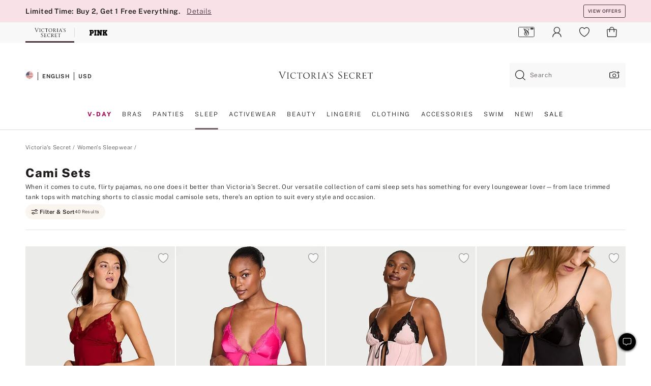

--- FILE ---
content_type: text/html
request_url: https://www.victoriassecret.com/us/vs/sleepwear/camisoles
body_size: 3787
content:
<!DOCTYPE html><html lang="en" class="desktop " data-theme="vs" data-brand="vs" data-basic="true"><head><script id="earlyBootstrap">(()=>{const e=document.cookie,t=e.indexOf("APPTYPE="),a=document.documentElement.classList,s=document.currentScript.dataset;if(t>=0){a.add("is-app");const i=t+8,r=e.slice(i);let n="";r.startsWith("IOSHANDHELD")?(a.add("is-app-ios"),s.appPlatform="ios",n=e.slice(i+12)):r.startsWith("ANDROIDHANDHELD")&&(a.add("is-app-android"),s.appPlatform="android",n=e.slice(i+16)),n.startsWith("VS")?s.appBrand="vs":n.startsWith("PN")&&(s.appBrand="pn"),s.appPlatform&&s.appBrand&&(s.appType=s.appPlatform+"-"+s.appBrand)}if(("true"===new URL(window.location.href).searchParams.get("isNativeShopTabEnabled")||"true"===sessionStorage.getItem("isNativeShopTabEnabled"))&&(document.documentElement.classList.add("is-native-shop-tab-enabled"),sessionStorage.setItem("isNativeShopTabEnabled","true")),performance.getEntriesByType)for(const{serverTiming:e}of performance.getEntriesByType("navigation"))if(e)for(const{name:t,description:a}of e)"ssrStatus"===t?s.ssrStatus=a:"basicStatus"===t?s.basicStatus=a:"renderSource"===t?s.renderSource=a:"peceActive"===t&&(s.peceActive=a)})();</script><meta charSet="utf-8"/><meta name="viewport" id="viewport-settings" content="width=device-width, initial-scale=1, minimum-scale=1"/><meta property="og:type" content="website"/><meta property="og:site_name" content="Victoria&#x27;s Secret"/><meta name="twitter:site" content="@VictoriasSecret"/><meta property="og:image" content="https://www.victoriassecret.com/assets/m5002-DM5Ub2IpQHqvBIkmBmbjmw/images/default-share.png"/><meta name="twitter:card" content="summary_large_image"/><meta property="og:locale" content="en_US"/><meta property="og:url" content="https://www.victoriassecret.com/us/vs/sleepwear/camisoles"/><meta property="og:title" content="Cami Pajama Sets: Comfy Sleep Camisoles for Women"/><meta name="description" content="Shop sleep camisoles and cami sets for women. Find a wide selection of camis with matching shorts to make the perfect pajamas! Only at Victoria&#x27;s Secret."/><meta property="og:description" content="Shop sleep camisoles and cami sets for women. Find a wide selection of camis with matching shorts to make the perfect pajamas! Only at Victoria&#x27;s Secret."/><link rel="canonical" href="https://www.victoriassecret.com/us/vs/sleepwear/camisoles"/><link rel="icon" sizes="48x48" href="/assets/m5002-DM5Ub2IpQHqvBIkmBmbjmw/favicon.ico"/><link rel="apple-touch-icon" sizes="180x180" href="/assets/m5002-DM5Ub2IpQHqvBIkmBmbjmw/images/apple-touch-icon.png"/><link rel="apple-touch-icon" href="/assets/m5002-DM5Ub2IpQHqvBIkmBmbjmw/images/apple-touch-icon.png"/><link rel="icon" sizes="192x192" href="/assets/m5002-DM5Ub2IpQHqvBIkmBmbjmw/images/android-chrome-192x192.png"/><meta name="format-detection" content="telephone=no"/> <link rel="alternate" href="https://www.victoriassecret.com/us/vs/sleepwear/camisoles" hrefLang="x-default"/><link rel="alternate" href="https://www.victoriassecret.com/at/vs/sleepwear/camisoles" hrefLang="en-AT"/><link rel="alternate" href="https://www.victoriassecret.com/au/vs/sleepwear/camisoles" hrefLang="en-AU"/><link rel="alternate" href="https://www.victoriassecret.com/be/vs/sleepwear/camisoles" hrefLang="en-BE"/><link rel="alternate" href="https://www.victoriassecret.com/ca/vs/sleepwear/camisoles" hrefLang="en-CA"/><link rel="alternate" href="https://www.victoriassecret.com/ch/vs/sleepwear/camisoles" hrefLang="en-CH"/><link rel="alternate" href="https://www.victoriassecret.com/cz/vs/sleepwear/camisoles" hrefLang="en-CZ"/><link rel="alternate" href="https://www.victoriassecret.com/de/vs/sleepwear/camisoles" hrefLang="en-DE"/><link rel="alternate" href="https://www.victoriassecret.com/fr/vs/sleepwear/camisoles" hrefLang="en-FR"/><link rel="alternate" href="https://www.victoriassecret.com/gr/vs/sleepwear/camisoles" hrefLang="en-GR"/><link rel="alternate" href="https://www.victoriassecret.com/hk/vs/sleepwear/camisoles" hrefLang="en-HK"/><link rel="alternate" href="https://www.victoriassecret.com/in/vs/sleepwear/camisoles" hrefLang="en-IN"/><link rel="alternate" href="https://www.victoriassecret.com/jp/vs/sleepwear/camisoles" hrefLang="en-JP"/><link rel="alternate" href="https://www.victoriassecret.com/kr/vs/sleepwear/camisoles" hrefLang="en-KR"/><link rel="alternate" href="https://www.victoriassecret.com/mx/vs/sleepwear/camisoles" hrefLang="en-MX"/><link rel="alternate" href="https://www.victoriassecret.com/nl/vs/sleepwear/camisoles" hrefLang="en-NL"/><link rel="alternate" href="https://www.victoriassecret.com/no/vs/sleepwear/camisoles" hrefLang="en-NO"/><link rel="alternate" href="https://www.victoriassecret.com/nz/vs/sleepwear/camisoles" hrefLang="en-NZ"/><link rel="alternate" href="https://www.victoriassecret.com/ro/vs/sleepwear/camisoles" hrefLang="en-RO"/><link rel="alternate" href="https://www.victoriassecret.com/se/vs/sleepwear/camisoles" hrefLang="en-SE"/><link rel="alternate" href="https://www.victoriassecret.com/sg/vs/sleepwear/camisoles" hrefLang="en-SG"/><link rel="alternate" href="https://www.victoriassecret.com/sk/vs/sleepwear/camisoles" hrefLang="en-SK"/><link rel="alternate" href="https://www.victoriassecret.com/us/vs/sleepwear/camisoles" hrefLang="en-US"/><link rel="alternate" href="https://fr.victoriassecret.com/be/vs/sleepwear/camisoles" hrefLang="fr-BE"/><link rel="alternate" href="https://fr.victoriassecret.com/bf/vs/sleepwear/camisoles" hrefLang="fr-BF"/><link rel="alternate" href="https://fr.victoriassecret.com/ch/vs/sleepwear/camisoles" hrefLang="fr-CH"/><link rel="alternate" href="https://fr.victoriassecret.com/fr/vs/sleepwear/camisoles" hrefLang="fr-FR"/><link rel="alternate" href="https://frca.victoriassecret.com/ca/vs/sleepwear/camisoles" hrefLang="fr-CA"/><link rel="alternate" href="https://de.victoriassecret.com/at/vs/sleepwear/camisoles" hrefLang="de-AT"/><link rel="alternate" href="https://de.victoriassecret.com/ch/vs/sleepwear/camisoles" hrefLang="de-CH"/><link rel="alternate" href="https://de.victoriassecret.com/de/vs/sleepwear/camisoles" hrefLang="de-DE"/><link rel="alternate" href="https://it.victoriassecret.com/it/vs/sleepwear/camisoles" hrefLang="it-IT"/><link rel="alternate" href="https://ja.victoriassecret.com/jp/vs/sleepwear/camisoles" hrefLang="ja-JP"/><link rel="alternate" href="https://ko.victoriassecret.com/kr/vs/sleepwear/camisoles" hrefLang="ko-KR"/><link rel="alternate" href="https://pl.victoriassecret.com/pl/vs/sleepwear/camisoles" hrefLang="pl-PL"/><link rel="alternate" href="https://es.victoriassecret.com/es/vs/sleepwear/camisoles" hrefLang="es-ES"/><link rel="alternate" href="https://sp.victoriassecret.com/ar/vs/sleepwear/camisoles" hrefLang="es-AR"/><link rel="alternate" href="https://sp.victoriassecret.com/bo/vs/sleepwear/camisoles" hrefLang="es-BO"/><link rel="alternate" href="https://sp.victoriassecret.com/bz/vs/sleepwear/camisoles" hrefLang="es-BZ"/><link rel="alternate" href="https://sp.victoriassecret.com/cl/vs/sleepwear/camisoles" hrefLang="es-CL"/><link rel="alternate" href="https://sp.victoriassecret.com/co/vs/sleepwear/camisoles" hrefLang="es-CO"/><link rel="alternate" href="https://sp.victoriassecret.com/cr/vs/sleepwear/camisoles" hrefLang="es-CR"/><link rel="alternate" href="https://sp.victoriassecret.com/do/vs/sleepwear/camisoles" hrefLang="es-DO"/><link rel="alternate" href="https://sp.victoriassecret.com/ec/vs/sleepwear/camisoles" hrefLang="es-EC"/><link rel="alternate" href="https://sp.victoriassecret.com/gt/vs/sleepwear/camisoles" hrefLang="es-GT"/><link rel="alternate" href="https://sp.victoriassecret.com/hn/vs/sleepwear/camisoles" hrefLang="es-HN"/><link rel="alternate" href="https://sp.victoriassecret.com/mx/vs/sleepwear/camisoles" hrefLang="es-MX"/><link rel="alternate" href="https://sp.victoriassecret.com/ni/vs/sleepwear/camisoles" hrefLang="es-NI"/><link rel="alternate" href="https://sp.victoriassecret.com/pa/vs/sleepwear/camisoles" hrefLang="es-PA"/><link rel="alternate" href="https://sp.victoriassecret.com/pe/vs/sleepwear/camisoles" hrefLang="es-PE"/><link rel="alternate" href="https://sp.victoriassecret.com/py/vs/sleepwear/camisoles" hrefLang="es-PY"/><link rel="alternate" href="https://sp.victoriassecret.com/sv/vs/sleepwear/camisoles" hrefLang="es-SV"/><link rel="alternate" href="https://sp.victoriassecret.com/us/vs/sleepwear/camisoles" hrefLang="es-US"/><link rel="alternate" href="https://sp.victoriassecret.com/uy/vs/sleepwear/camisoles" hrefLang="es-UY"/><link rel="alternate" href="https://sp.victoriassecret.com/ve/vs/sleepwear/camisoles" hrefLang="es-VE"/><link rel="alternate" href="https://nl.victoriassecret.com/nl/vs/sleepwear/camisoles" hrefLang="nl-NL"/><link href="/assets/m5002-DM5Ub2IpQHqvBIkmBmbjmw/templates/ssr-collection/desktop/style.css" rel="stylesheet"/><title>Cami Pajama Sets: Comfy Sleep Camisoles for Women</title><style data-styled="" data-styled-version="5.3.9">.huVxo{-webkit-animation:fadein 1s ease-in;animation:fadein 1s ease-in;margin:0 auto;}/*!sc*/
@-webkit-keyframes fadein{0%{opacity:0;}50%{opacity:0;}100%{opacity:1;}}/*!sc*/
@keyframes fadein{0%{opacity:0;}50%{opacity:0;}100%{opacity:1;}}/*!sc*/
data-styled.g1492[id="sc-hhncp1-0"]{content:"huVxo,"}/*!sc*/
.hIWGSz{position:absolute;inset:0;display:-webkit-box;display:-webkit-flex;display:-ms-flexbox;display:flex;-webkit-box-pack:center;-webkit-justify-content:center;-ms-flex-pack:center;justify-content:center;-webkit-align-items:center;-webkit-box-align:center;-ms-flex-align:center;align-items:center;}/*!sc*/
data-styled.g1493[id="sc-17pbkyn-0"]{content:"hIWGSz,"}/*!sc*/
.kyFYCC{bottom:-100px;right:0;margin:1rem;-webkit-animation:slidein 750ms ease-out 10s forwards;animation:slidein 750ms ease-out 10s forwards;}/*!sc*/
data-styled.g1494[id="sc-17pbkyn-1"]{content:"kyFYCC,"}/*!sc*/
.jMLnnC{position:absolute;top:0;width:100%;}/*!sc*/
.jMLnnC .fabric-masthead-static-brandbar{width:100%;margin:0;}/*!sc*/
.jMLnnC .fabric-masthead-static-brandbar > .fabric-masthead-static-brandbar-smo-holder{height:40px;background-color:#f9e2e7;}/*!sc*/
.jMLnnC .fabric-masthead-static-brandbar > .fabric-masthead-static-brandbar-container{height:40px;background-color:#f7f7f8;}/*!sc*/
.jMLnnC .fabric-masthead-logo-area{width:100%;-webkit-box-pack:center;-webkit-justify-content:center;-ms-flex-pack:center;justify-content:center;-webkit-justify-content:center;}/*!sc*/
.jMLnnC .fabric-masthead-logo-area.fabric-layout-breakpoints .fabric-static-masthead-logo{-webkit-flex:0 0 275px;-ms-flex:0 0 275px;flex:0 0 275px;height:40px;margin:24px auto 50px;background-color:#f5f5f6;border-radius:3px;}/*!sc*/
.jMLnnC .fabric-masthead-category-nav-item .fabric-masthead-category-nav-link{height:20px;width:90px;background-color:#f5f5f6;padding:0.334rem 0.334rem 0.334rem 4px;display:block;text-transform:uppercase;position:relative;}/*!sc*/
.jMLnnC .fabric-masthead-category-nav-item{margin-right:20px;border-radius:3px;}/*!sc*/
.jMLnnC .fabric-masthead-logo-area{display:-webkit-box;display:-webkit-flex;display:-ms-flexbox;display:flex;height:115px;-webkit-box-pack:justify;-webkit-justify-content:space-between;-ms-flex-pack:justify;justify-content:space-between;-webkit-align-items:center;-webkit-box-align:center;-ms-flex-align:center;align-items:center;}/*!sc*/
.jMLnnC .fabric-masthead-category-nav-menu{width:944px;display:-webkit-box;display:-webkit-flex;display:-ms-flexbox;display:flex;margin:0 auto;-webkit-box-pack:justify;-webkit-justify-content:space-between;-ms-flex-pack:justify;justify-content:space-between;-webkit-align-items:center;-webkit-box-align:center;-ms-flex-align:center;align-items:center;}/*!sc*/
[data-device='desktop'] .sc-d7p3b7-0 .fabric-masthead-category-nav-item{padding-bottom:0.334rem;}/*!sc*/
data-styled.g1495[id="sc-d7p3b7-0"]{content:"jMLnnC,"}/*!sc*/
</style><link rel="preconnect" href="https://api.victoriassecret.com" crossorigin="use-credentials"/></head><body class="fabric vs"><div class="fabric-toast-traffic-control"></div><div class="reactContainer" id="componentContainer" data-hydrate="true"><header class="fabric-masthead-component sc-d7p3b7-0 jMLnnC"><div class="fabric-masthead-static-brandbar"><div class="fabric-masthead-static-brandbar-smo-holder"></div><div class="fabric-masthead-static-brandbar-container"></div></div><div class="fabric-masthead-logo-area fabric-layout-breakpoints"><h1 class="fabric-static-masthead-logo"></h1></div><nav class="fabric-masthead-static-category-nav-component"><ul class="fabric-masthead-category-nav-menu" role="menu"><li class="fabric-masthead-category-nav-item" role="none"><a class="fabric-masthead-category-nav-link"></a></li><li class="fabric-masthead-category-nav-item" role="none"><a class="fabric-masthead-category-nav-link"></a></li><li class="fabric-masthead-category-nav-item" role="none"><a class="fabric-masthead-category-nav-link"></a></li><li class="fabric-masthead-category-nav-item" role="none"><a class="fabric-masthead-category-nav-link"></a></li><li class="fabric-masthead-category-nav-item" role="none"><a class="fabric-masthead-category-nav-link"></a></li><li class="fabric-masthead-category-nav-item" role="none"><a class="fabric-masthead-category-nav-link"></a></li><li class="fabric-masthead-category-nav-item" role="none"><a class="fabric-masthead-category-nav-link"></a></li><li class="fabric-masthead-category-nav-item" role="none"><a class="fabric-masthead-category-nav-link"></a></li><li class="fabric-masthead-category-nav-item" role="none"><a class="fabric-masthead-category-nav-link"></a></li></ul></nav></header><div class="fabric-page-loading"><div class="fabric-page-spinner sc-17pbkyn-0 hIWGSz"><div class="fabric-spinner-element sc-hhncp1-0 huVxo"><div><span class="fabric-hide-a11y-element">Loading...</span></div><div></div><div></div><div></div><div></div><div></div><div></div><div></div><div></div><div></div><div></div><div></div></div></div><div class="fabric-toast-utility static-site"><div class="toast-container"><strong>Page is taking longer to load than expected.</strong></div></div></div></div><div class="fabric-dialog-container"></div><div class="fabric-salesforce-chat-dialog"></div><script id="brastrap-data" type="application/json">{"endpoints":[{"key":"analyticsCore","context":"analytics","version":"v3","path":"global","www":false,"pci":false},{"key":"authStatus","context":"auth","version":"v27","path":"status","method":"POST","prioritized":true,"www":false,"pci":false},{"key":"featureFlags","context":"experience","version":"v4","path":"feature-flags","www":false,"pci":false,"prioritized":true,"timeout":7000,"queryWhitelist":["cm_mmc"]},{"key":"countryList","context":"settings","version":"v3","path":"countries","www":false,"pci":false},{"key":"languageList","context":"settings","version":"v3","path":"languages","www":false,"pci":false},{"key":"dataPrivacyRightsGPCSettings","context":"dataprivacyrights","version":"v7","path":"jwt","www":false,"pci":false},{"key":"zipGating","context":"gatingexperience","version":"v1","path":"sddgating","www":false,"pci":false,"prioritized":true},{"key":"environment","context":"assets","version":"m5002-DM5Ub2IpQHqvBIkmBmbjmw","path":"settings.json","www":true,"pci":false},{"key":"navigations","context":"navigations","version":"v9","path":"navigations?channel=victorias-secret-desktop-tablet-us","www":false,"pci":false,"queryWhitelist":["cm_mmc"]},{"key":"bagCount","context":"orders","version":"v38","path":"bag/count","www":false,"pci":false,"overrides":{"featureFlags.dimensions[dimension=F302].active=C":{"version":"v39","path":"bag/count"}}},{"key":"breadcrumbs","context":"breadcrumbs","version":"v4","path":"breadcrumbs?collectionId=8e04b124-ec19-40cd-bd9d-48e451f9df25","www":false,"pci":false,"queryWhitelist":["collectionId"]},{"key":"collectionPage","context":"collectionheaders","version":"v9","path":"?collectionId=8e04b124-ec19-40cd-bd9d-48e451f9df25","www":false,"pci":false,"queryWhitelist":["cm_mmc"]},{"key":"collectionEnsembles","context":"stacksensemble","version":"v4","path":"?brand=vs&collectionId=8e04b124-ec19-40cd-bd9d-48e451f9df25","www":false,"pci":false,"queryWhitelist":["cm_mmc","brand","stackId"]},{"key":"collectionFilters","context":"filters","version":"v21","path":"?collectionId=8e04b124-ec19-40cd-bd9d-48e451f9df25&isPersonalized=true","www":false,"pci":false,"queryWhitelist":["filter","storeId","isFilterEnhanced"],"overrides":{"featureFlags.dimensions[dimension=F810].active=C":{"path":"?collectionId=8e04b124-ec19-40cd-bd9d-48e451f9df25&isPersonalized=true&isFilterEnhanced=true"},"featureFlags.dimensions[dimension=F539].active=C":{"version":"v22"},"featureFlags.dimensions[dimension=F539].active=D":{"version":"v23"}}},{"key":"collectionStacks","context":"stacks","version":"v41","path":"?brand=vs&collectionId=8e04b124-ec19-40cd-bd9d-48e451f9df25&orderBy={{orderBy}}&maxSwatches=8&isPersonalized=true&isWishlistEnabled=true&recCues=true","www":false,"pci":false,"queryWhitelist":["cm_mmc","brand","filter","orderBy","stackId","storeId"],"overrides":{"featureFlags.dimensions[dimension=F809].active=C":{"version":"v42"},"featureFlags.dimensions[dimension=F539].active=C":{"version":"v43"},"featureFlags.dimensions[dimension=F539].active=C&&featureFlags.dimensions[dimension=F809].active=C":{"version":"v44"},"featureFlags.dimensions[dimension=F539].active=D":{"version":"v45"},"featureFlags.dimensions[dimension=F539].active=D&&featureFlags.dimensions[dimension=F809].active=C":{"version":"v46"}}},{"key":"brandConfigs","context":"settings","version":"v3","path":"brandconfigs?brand=vs&region=domestic","www":false,"pci":false,"queryWhitelist":["brand","region"]}],"icons":["/assets/m5002-DM5Ub2IpQHqvBIkmBmbjmw/react/icon/brand.svg","/assets/m5002-DM5Ub2IpQHqvBIkmBmbjmw/react/icon/main.svg","/assets/m5002-DM5Ub2IpQHqvBIkmBmbjmw/react/icon/third-party.svg","/assets/m5002-DM5Ub2IpQHqvBIkmBmbjmw/react/icon/exclude.svg"],"scripts":[],"settings":{"apiUrl":"https://api.victoriassecret.com","pciApiUrl":"https://api2.victoriassecret.com"}}</script><script id="reactLibrary" src="/assets/m5002-DM5Ub2IpQHqvBIkmBmbjmw/desktop/react-18.js" defer=""></script><script id="sentryReactSdk" src="/assets/m5002-DM5Ub2IpQHqvBIkmBmbjmw/desktop/sentry-react-sdk.js" defer=""></script><script id="brastrap" src="/assets/m5002-DM5Ub2IpQHqvBIkmBmbjmw/brastrap.js" defer=""></script><script id="clientProps" type="application/json">{"apiData":{"cmsPage":{"oldPath":"","path":"/vs/sleepwear/camisoles","template":"collection","collectionId":"8e04b124-ec19-40cd-bd9d-48e451f9df25","channel":"victorias-secret-desktop-tablet-us","meta":{"id":"8e04b124-ec19-40cd-bd9d-48e451f9df25","name":"","language":"","title":"Cami Sets ","displayOn":"desktop","metas":[{"name":"metaTitle","content":"Cami Pajama Sets: Comfy Sleep Camisoles for Women"},{"name":"metaDescription","content":"Shop sleep camisoles and cami sets for women. Find a wide selection of camis with matching shorts to make the perfect pajamas! Only at Victoria's Secret."}],"seoEvergreen":"on"},"analytics":{"page_category":"Cami Sets  collection","category_id":"SLEEPWEAR","page_type":"collection","page_category_id":"VS|SLEEPWEAR|CAMISOLES","parent_category_id":"VS|SLEEPWEAR"},"redirect":{}}},"apiResponses":{},"brand":"vs","buildId":"m5002-DM5Ub2IpQHqvBIkmBmbjmw","category":"sleepwear","cmsPageChannel":"victorias-secret-desktop-tablet-us","countryCode":"us","deployEnv":{"wwwOrigin":"https://www.victoriassecret.com","apiOrigin":"https://api.victoriassecret.com","apiPciOrigin":"https://api2.victoriassecret.com","languageDomainSuffix":".victoriassecret.com","englishDomainPrefix":"www","assetsOrigin":"https://www.victoriassecret.com","assetsContext":"/assets","languageDomains":{"de.victoriassecret.com":{"domainCode":"de"},"es.victoriassecret.com":{"domainCode":"es"},"fr.victoriassecret.com":{"domainCode":"fr"},"frca.victoriassecret.com":{"domainCode":"frca"},"it.victoriassecret.com":{"domainCode":"it"},"ja.victoriassecret.com":{"domainCode":"ja"},"ko.victoriassecret.com":{"domainCode":"ko"},"pl.victoriassecret.com":{"domainCode":"pl"},"sp.victoriassecret.com":{"domainCode":"sp"}}},"deviceType":"desktop","deployEnvName":"production","endpoints":[{"key":"analyticsCore","context":"analytics","version":"v3","path":"global","www":false,"pci":false},{"key":"authStatus","context":"auth","version":"v27","path":"status","method":"POST","prioritized":true,"www":false,"pci":false},{"key":"featureFlags","context":"experience","version":"v4","path":"feature-flags","www":false,"pci":false,"prioritized":true,"timeout":7000,"queryWhitelist":["cm_mmc"]},{"key":"countryList","context":"settings","version":"v3","path":"countries","www":false,"pci":false},{"key":"languageList","context":"settings","version":"v3","path":"languages","www":false,"pci":false},{"key":"dataPrivacyRightsGPCSettings","context":"dataprivacyrights","version":"v7","path":"jwt","www":false,"pci":false},{"key":"zipGating","context":"gatingexperience","version":"v1","path":"sddgating","www":false,"pci":false,"prioritized":true},{"key":"environment","context":"assets","version":"m5002-DM5Ub2IpQHqvBIkmBmbjmw","path":"settings.json","www":true,"pci":false},{"key":"navigations","context":"navigations","version":"v9","path":"navigations?channel=victorias-secret-desktop-tablet-us","www":false,"pci":false,"queryWhitelist":["cm_mmc"]},{"key":"bagCount","context":"orders","version":"v38","path":"bag/count","www":false,"pci":false,"overrides":{"featureFlags.dimensions[dimension=F302].active=C":{"version":"v39","path":"bag/count"}}},{"key":"breadcrumbs","context":"breadcrumbs","version":"v4","path":"breadcrumbs?collectionId=8e04b124-ec19-40cd-bd9d-48e451f9df25","www":false,"pci":false,"queryWhitelist":["collectionId"]},{"key":"collectionPage","context":"collectionheaders","version":"v9","path":"?collectionId=8e04b124-ec19-40cd-bd9d-48e451f9df25","www":false,"pci":false,"queryWhitelist":["cm_mmc"]},{"key":"collectionEnsembles","context":"stacksensemble","version":"v4","path":"?brand=vs&collectionId=8e04b124-ec19-40cd-bd9d-48e451f9df25","www":false,"pci":false,"queryWhitelist":["cm_mmc","brand","stackId"]},{"key":"collectionFilters","context":"filters","version":"v21","path":"?collectionId=8e04b124-ec19-40cd-bd9d-48e451f9df25&isPersonalized=true","www":false,"pci":false,"queryWhitelist":["filter","storeId","isFilterEnhanced"],"overrides":{"featureFlags.dimensions[dimension=F810].active=C":{"path":"?collectionId=8e04b124-ec19-40cd-bd9d-48e451f9df25&isPersonalized=true&isFilterEnhanced=true"},"featureFlags.dimensions[dimension=F539].active=C":{"version":"v22"},"featureFlags.dimensions[dimension=F539].active=D":{"version":"v23"}}},{"key":"collectionStacks","context":"stacks","version":"v41","path":"?brand=vs&collectionId=8e04b124-ec19-40cd-bd9d-48e451f9df25&orderBy={{orderBy}}&maxSwatches=8&isPersonalized=true&isWishlistEnabled=true&recCues=true","www":false,"pci":false,"queryWhitelist":["cm_mmc","brand","filter","orderBy","stackId","storeId"],"overrides":{"featureFlags.dimensions[dimension=F809].active=C":{"version":"v42"},"featureFlags.dimensions[dimension=F539].active=C":{"version":"v43"},"featureFlags.dimensions[dimension=F539].active=C&&featureFlags.dimensions[dimension=F809].active=C":{"version":"v44"},"featureFlags.dimensions[dimension=F539].active=D":{"version":"v45"},"featureFlags.dimensions[dimension=F539].active=D&&featureFlags.dimensions[dimension=F809].active=C":{"version":"v46"}}},{"key":"brandConfigs","context":"settings","version":"v3","path":"brandconfigs?brand=vs&region=domestic","www":false,"pci":false,"queryWhitelist":["brand","region"]}],"languageCode":"en","react18Mode":false,"renderType":"basic","sanitizedUrl":"https://www.victoriassecret.com/us/vs/sleepwear/camisoles","timestamp":1769284236612,"enableSentry":true}</script><script src="/assets/m5002-DM5Ub2IpQHqvBIkmBmbjmw/desktop/runtime.js" defer=""></script><script src="/assets/m5002-DM5Ub2IpQHqvBIkmBmbjmw/desktop/5641.js" defer=""></script><script src="/assets/m5002-DM5Ub2IpQHqvBIkmBmbjmw/desktop/573.js" defer=""></script><script src="/assets/m5002-DM5Ub2IpQHqvBIkmBmbjmw/desktop/6863.js" defer=""></script><script src="/assets/m5002-DM5Ub2IpQHqvBIkmBmbjmw/desktop/9300.js" defer=""></script><script src="/assets/m5002-DM5Ub2IpQHqvBIkmBmbjmw/desktop/8776.js" defer=""></script><script src="/assets/m5002-DM5Ub2IpQHqvBIkmBmbjmw/desktop/1440.js" defer=""></script><script src="/assets/m5002-DM5Ub2IpQHqvBIkmBmbjmw/desktop/5801.js" defer=""></script><script src="/assets/m5002-DM5Ub2IpQHqvBIkmBmbjmw/desktop/2316.js" defer=""></script><script src="/assets/m5002-DM5Ub2IpQHqvBIkmBmbjmw/desktop/685.js" defer=""></script><script src="/assets/m5002-DM5Ub2IpQHqvBIkmBmbjmw/desktop/6817.js" defer=""></script><script src="/assets/m5002-DM5Ub2IpQHqvBIkmBmbjmw/desktop/420.js" defer=""></script><script src="/assets/m5002-DM5Ub2IpQHqvBIkmBmbjmw/desktop/1405.js" defer=""></script><script src="/assets/m5002-DM5Ub2IpQHqvBIkmBmbjmw/templates/ssr-collection/desktop/index.js" defer=""></script></body></html>

--- FILE ---
content_type: application/javascript; charset=utf-8
request_url: https://www.victoriassecret.com/assets/m5002-DM5Ub2IpQHqvBIkmBmbjmw/desktop/5801.js
body_size: 4683
content:
try{!function(){var e="undefined"!=typeof window?window:"undefined"!=typeof global?global:"undefined"!=typeof globalThis?globalThis:"undefined"!=typeof self?self:{},t=(new e.Error).stack;t&&(e._sentryDebugIds=e._sentryDebugIds||{},e._sentryDebugIds[t]="4b5f4c9b-0308-4deb-8a9a-82f3196923af",e._sentryDebugIdIdentifier="sentry-dbid-4b5f4c9b-0308-4deb-8a9a-82f3196923af")}()}catch(e){}!function(){var e="undefined"!=typeof window?window:"undefined"!=typeof global?global:"undefined"!=typeof globalThis?globalThis:"undefined"!=typeof self?self:{};e._sentryModuleMetadata=e._sentryModuleMetadata||{},e._sentryModuleMetadata[(new e.Error).stack]=function(e){for(var t=1;t<arguments.length;t++){var n=arguments[t];if(null!=n)for(var i in n)n.hasOwnProperty(i)&&(e[i]=n[i])}return e}({},e._sentryModuleMetadata[(new e.Error).stack],{"_sentryBundlerPluginAppKey:fewd-flagship":!0})}(),("undefined"!=typeof window?window:"undefined"!=typeof global?global:"undefined"!=typeof globalThis?globalThis:"undefined"!=typeof self?self:{}).SENTRY_RELEASE={id:"flagship-m5002"},(self.webpackChunk_vsdp_flagship=self.webpackChunk_vsdp_flagship||[]).push([[5801],{55801:(e,t,n)=>{n.r(t),n.d(t,{default:()=>Q});var i=n(78795),o=n(78090),a=n.n(o),s=n(5867),r=n(21954),c=n(5750),l=n(92568),d=n(5536),f=n(97040),p=n(1295),m=n(42999),h=n(63939),u=n(74848);const g=(0,l.Ay)(f.A).withConfig({componentId:"sc-52urlf-0"})([".prism-toast-content{display:block;font-size:11px;letter-spacing:0.04em;line-height:17px;}"]),y=l.Ay.div.withConfig({componentId:"sc-52urlf-1"})(["align-items:baseline;display:flex;font-size:11px;.toast-content-text{margin-right:0.5rem;max-width:200px;}.toast-actions{display:flex;flex-shrink:0;margin-left:auto;li:first-child{margin-right:0.75rem;}}"]),x=(0,l.Ay)(d.A).withConfig({componentId:"sc-52urlf-2"})(["padding:0;width:6.34rem;"]),A=({duration:e=12e3,animationType:t="top-to-bottom",bagCount:n,style:i,variant:a="toast-top-right",isActive:s})=>{const c=(0,r.A)(),[l,d]=(0,o.useState)(),f="react-bag-reminder-toast",A=(0,h.A)(),b=()=>{d(!0)};return(0,o.useEffect)((()=>{(()=>{const e=(new Date).getTime(),t=new Date(e+864e5).toGMTString();m.set("BagReminderTimeStamp",e,t,"/")})();const t=setTimeout(b,e);return()=>{clearTimeout(t)}}),[f,e]),(0,u.jsxs)(g,{className:f,isHidden:l,animationType:t,duration:e,onDismiss:b,style:{zIndex:A,...i},variant:a,isActive:s,children:[(0,u.jsx)("h6",{className:"fw-bold",children:"Welcome back!"}),(0,u.jsxs)(y,{className:"toast-content-details",children:[(0,u.jsx)("div",{className:"toast-content-text",children:(0,u.jsxs)("span",{children:["You have ",n," item",n>1?"s":null," in your bag."]})}),(0,u.jsxs)("ul",{className:"toast-actions",children:[(0,u.jsx)("li",{children:(0,u.jsx)(x,{onClick:b,variant:"plain",size:"small",children:"DISMISS"})}),(0,u.jsx)("li",{children:(0,u.jsx)(x,{variant:"plain",size:"small",className:"highlight-one-color",onClick:function(){b(),window.location.href=p.Bp("bag",c,!1,{isFromUserClick:!0})},children:"VIEW BAG"})})]})]})]})};A.displayName="Bag Reminder Toast";const b=A;var w=n(5852),v=n(44775),T=n(21534),S=n(64512),C=n(62373);const j=({isCTA:e=!0,ctaType:t="other",ctaPosition:n="perz offer toast",ctaURL:i="",ctaCategory:o="modal content",ctaName:a="",ctaInteractionType:s="model content interaction"},r)=>{S.Ay.updateDataLayerOnAction({isCTA:e,ctaType:t,ctaPosition:n,ctaURL:i,ctaCategory:o,ctaInteractionType:s,ctaName:a},r)},I=({ctaName:e="",ctaURL:t=""},n)=>{j({ctaName:e,ctaURL:t},n)};var N=n(13198),E=n(40025);const L=(0,l.Ay)(f.A).withConfig({componentId:"sc-3x72zz-0"})(["",";"],(({theme:e})=>(0,l.AH)([".prism-toast-content{padding:",";}"],e.units.xSmall))),k=(0,l.Ay)(v.A).withConfig({componentId:"sc-3x72zz-1"})(["",";"],(({theme:e})=>(0,l.AH)(["padding-left:",";"],e.units.large))),D=(0,l.Ay)(d.A).withConfig({componentId:"sc-3x72zz-2"})(["",";"],(({theme:e})=>(0,l.AH)(["padding-left:",";"],e.units.xSmall))),z=({duration:e=12e3,animationType:t="top-to-bottom",data:n,style:a,isActive:s,variant:r="toast-top-right"})=>{const[l,d]=(0,o.useState)({isActive:s,isHidden:!1}),f=(0,h.A)(),p=i.Sb(n,"authStatus"),g="SignedIn"===p||"Recognized"===p,y=(0,c.Ay)("dp76498EventDrivenDatalayerSetupEnhancement"),x=(0,N.d4)((e=>e.analyticsReducer.activeContext)),A=()=>{d({isActive:!1,isHidden:!0})};return(0,o.useEffect)((()=>{(e=>{(0,C.nf)({page_type:e?.page_type||"",page_title:e?.page_title||"",link_name:"offer toast: popup",internallinkclicks:1})})(x),(e=>{j({ctaCategory:"modal",ctaName:"offer toast popup",ctaInteractionType:"opened"},e)})(y)}),[]),(0,o.useEffect)((()=>{(()=>{const e=(new Date).getTime(),t=new Date(e+864e5).toGMTString();m.set("suocToastTimeStamp",e,t,"/")})();const t=setTimeout(A,e);return()=>{clearTimeout(t)}}),[e]),(0,u.jsx)(L,{className:"prism-suoc-toast",isHidden:l.isHidden,animationType:t,duration:e,onDismiss:A,style:{zIndex:f,...a},variant:r,isActive:l.isActive,children:(0,u.jsxs)(v.A,{alignItems:"self-end",children:[(0,u.jsx)(w.A,{children:(0,u.jsxs)(v.A,{direction:"column",children:[(0,u.jsx)(T.A,{fontScale:"fs-sm",fontWeight:"fw-bold",letterSpacing:"ls-sm",children:i.Jt(n,"offerDescription")}),(0,u.jsx)(T.A,{fontScale:"fs-sm",letterSpacing:"ls-sm",children:g?"View your offer in the Offer section":"Sign in to view your exclusive offer"})]})}),(0,u.jsx)(w.A,{children:(0,u.jsxs)(k,{children:[(0,u.jsx)(w.A,{children:(0,u.jsx)(D,{onClick:e=>{e.preventDefault(),A(),(e=>{(0,C.nf)({page_type:e?.page_type||"",page_title:e?.page_title||"",link_name:"offer toast: dismiss",internallinkclicks:1})})(x),(e=>{j({ctaCategory:"modal",ctaName:"offer toast popup",ctaInteractionType:"closed"},e)})(y)},variant:"plain",size:"small",fontScale:"fs-sm",fontWeight:"fw-light",letterSpacing:"ls-sm",style:{width:"auto",height:"auto"},children:"DISMISS"})}),(0,u.jsx)(w.A,{children:(0,u.jsx)(D,{onClick:g?e=>{(0,E.mk)("open-offer-drawer-with-analytics",e),A(),I({ctaName:"view offers",ctaURL:""},y)}:function(e){A(),window.location.assign("/account/signin?suocOffer"),I({ctaName:"Sign In",ctaURL:""},y)},variant:"plain",size:"small",fontScale:"fs-sm",fontWeight:"fw-light",letterSpacing:"ls-sm",style:{width:"auto",height:"auto"},children:g?"VIEW OFFER":"SIGN IN"})})]})})]})})};z.displayName="SUOC Toast";const P=z;var _=n(56045);const R=({isCTA:e=!0,ctaType:t="other",ctaPosition:n="perz offer sheet",ctaURL:i="",ctaCategory:o="",ctaName:a="",ctaInteractionType:s=""},r)=>{S.Ay.updateDataLayerOnAction({isCTA:e,ctaType:t,ctaPosition:n,ctaURL:i,ctaCategory:o,ctaInteractionType:s,ctaName:a},r)},O=(e,t)=>{R({ctaCategory:"modal content",ctaInteractionType:"modal content interaction",ctaPosition:"perz offer sheet",ctaName:e},t)},M=(e,t)=>{S.Ay.updateDataLayerOnAction({errorType:"technical error",errorCode:e?.status||"",errorDescription:`perz:offersheet:${e?.error||""}`},t)};var F=n(59054),H=n(74385),J=n(24886),U=n(93907),W=n(1318);const B=(0,l.Ay)(d.A).withConfig({componentId:"sc-cdyfnh-0"})(["padding:10px;"]),V=(0,l.Ay)(d.A).withConfig({componentId:"sc-cdyfnh-1"})(["display:inline-block;width:auto;padding-left:5px;line-height:20px;height:20px;"]),G=(0,l.Ay)(T.A).withConfig({componentId:"sc-cdyfnh-2"})(["padding-bottom:0.5rem;width:100%;"]),q=(0,l.Ay)(f.A).withConfig({componentId:"sc-cdyfnh-3"})(["",""],(({theme:e})=>(0,l.AH)(["width:400px;.prism-icon-close{svg{height:unset;}}.prism-toast-content{width:100%;display:block;background-color:",";border:1px solid ",";padding:16px;.toast-content-details-wrapper{p{padding:0 0 16px 0;}}.offer-action{display:flex;flex-direction:row-reverse;justify-content:space-between;label{border:1px dashed ",";padding:10px 0 10px;text-align:center;width:calc(100% - 145px);left:17px;color:",";font-weight:600;}}.fabric-customer-message{align-self:flex-start;margin-top:10px;color:var(--highlightOne);}}.toast-content-heading{margin-bottom:4px;h6{font-size:15.19px;line-height:20px;letter-spacing:0.6px;font-weight:600;}}.toast-content-details-wrapper{p{line-height:20px;font-size:12px;}}"],e.colors.neutral0,e.colors.neutral20,e.colors.neutral60,e.colors.neutral95)));let Y;const X=({animationType:e="bottom-to-top",data:t,variant:n="toast-bottom-left",style:a})=>{const s=i.Jt(t,"timedPromoDuration"),[l,d]=(0,o.useState)({...t,details:{text:"DETAILS"},btnText:i.Jt(t,"btnText","APPLY"),timeLeft:s||60,showCountdown:s>0}),f=(0,o.useRef)(0),p=(0,r.A)(),m=(0,h.A)(),g=(0,F.A)(),y=(0,N.d4)((e=>e.offers)),x=(0,N.d4)((e=>e.analyticsReducer.activeContext)),A=(0,N.wA)(),b=(0,c.Ay)("dp76498EventDrivenDatalayerSetupEnhancement");function w(){d({...l,isHidden:!0,isActive:!1})}function v(){w(),H.MD(x),(e=>{R({ctaCategory:"modal",ctaName:"timed promotion popup",ctaInteractionType:"closed",ctaPosition:"perz offer sheet"},e)})(b)}function T(e){d({...l,btnText:e})}function S(e){d({...l,customerMessage:e})}function C(e){const t=i.yq(e,"offersSelectionResponse.offers",[]),n=i.Jt(l,"offerCode"),o=i.pb(t,n);return A({type:"update-applied-offers",payload:{appliedOffers:t.length}}),i.EI(o)}function j(e){H.Yk(),M(e,b),S("Failed to Apply Offer.")}function I(e){M(e,b),S("Failed to remove the offer.")}function L(e){C(e)?(S("Offer Applied Successfully."),T("REMOVE"),H.XG(i.Jt(l,"offerCode")),O("timed promotion: apply",b)):j()}function k(e){C(e)?I(e):(S("Offer Removed Successfully."),T("APPLY"),H.Hb(i.Jt(l,"offerCode")),O("timed promotion: remove",b))}return(0,o.useEffect)((()=>{if(!g)return;let e;return Y||((0,W.cW)()&&(0,W.lq)(l.timeLeft-1),l.timeLeft>1?(0===f.current&&(d({...l,timeLeft:l.timeLeft-1,isActive:!0}),f.current=1),e=setTimeout((()=>{d({...l,timeLeft:l.timeLeft-1,isActive:!0})}),6e4)):(d({...l,isHidden:!0,isActive:!1}),Y=!0)),()=>{clearTimeout(e)}}),[l,g]),(0,o.useEffect)((()=>{H.as(x),(e=>{R({ctaCategory:"modal",ctaName:"timed promotion popup",ctaInteractionType:"opened",ctaPosition:"perz offer sheet"},e)})(b)}),[]),(0,u.jsxs)(q,{className:"prism-timed-promotion-offer",animationType:e,onClose:v,variant:n,isActive:l.isActive,isHidden:l.isHidden,onCloseHandler:v,style:{zIndex:m,...a},closeButtonStyle:{backgroundColor:"transparent",position:"absolute",top:"20px",right:"20px",width:"16px",height:"16px"},closeButtonVariant:"plain",children:[(0,u.jsx)("div",{className:"toast-content-heading",children:(0,u.jsx)("h6",{className:"fw-bold fs-xl ls-sm",children:i.Sb(l,"offerDescription")})}),(0,u.jsxs)("div",{className:"toast-content-details-wrapper",children:[l.showCountdown?(0,u.jsxs)(u.Fragment,{children:[(0,u.jsx)(G,{fontScale:"fs-md",fontWeight:"fw-bold",children:i.Sb(l,"subTitle")}),(0,u.jsxs)(G,{fontScale:"fs-md",children:["Place an order in the next",(0,u.jsxs)("strong",{children:[" ",l.timeLeft," minutes "]}),"and use the following code at Checkout. Exclusions apply."]})]}):(0,u.jsx)(u.Fragment,{children:i.uI(l,"subTitle")&&(0,u.jsxs)("p",{className:"fs-md fw-light ls-sm",children:[i.Sb(l,"subTitle"),(0,u.jsx)("br",{}),i.Jt(l,"copy1")&&(0,u.jsx)("span",{children:i.Jt(l,"copy1")}),(0,u.jsx)(V,{isUnderlined:!0,size:"small",variant:"plain",onClick:function(){w(),H.JX(x),(0,E.mk)("open-offer-drawer",{triggeredBy:"TimedPromotionOffer",ctaName:"details",ctaPosition:"perz offer sheet"})},type:"button",fontScale:"fs-md",fontWeight:"fw-light",letterSpacing:"ls-sm",children:i.Sb(l,"details.text")})]})}),g&&(0,u.jsxs)("div",{className:"offer-action",children:[(0,u.jsx)(_.A,{className:"fs-lg fw-bold ls-sm",children:i.Sb(l,"offerCode")}),(0,u.jsx)(B,{className:"secondary-color ff-primary fs-lg fw-bold ls-md",onClick:function(){if("APPLY"===l.btnText){const e=i.Jt(y,"appliedOffers");U.Aq(p)>e?J.dg({endpoint:"offerSelected",data:{offers:[i.Jt(l,"offerCode")]},config:p,successFn:L,failureFn:j,analyticsName:"OFFERS-ADD",alertSelector:"#invalidFormAlert"}):S("Offer was not applied. Maximum number of offers reached.")}else J.dg({endpoint:"offerDeselected",data:{offers:[i.Jt(l,"offerCode")]},config:p,successFn:k,failureFn:I,analyticsName:"OFFERS-REMOVE",alertSelector:"#invalidFormAlert"})},variant:"primary",type:"button",style:{width:"8rem",height:"3.5rem"},children:(0,u.jsx)("span",{children:l.btnText})})]})]}),(0,u.jsx)("div",{className:"fabric-customer-message fs-sm fw-light ls-sm",children:i.Sb(l,"customerMessage")})]})};X.displayName="Timed Promotion Offer";const K=X,$=({offers:e})=>{const t=(0,r.A)(),{isMobile:n}=t,a=i.Jt("bag.count"),l=(0,c.Ay)("dp79653existingLoyaltyPopUpLiteLoyaltySnifferEnhancement"),d=(0,c.Ay)("dp79653upgradedLoyaltyPopUpLiteLoyaltySnifferEnhancement"),f=(0,c.Ay)("dp79653liteLoyaltySnifferPlpV1Enhancement"),p=(0,c.Ay)("dp79653liteLoyaltySnifferPlpV2Enhancement"),m=document.querySelector(".dialog-container-loyalty-popups");return(0,o.useMemo)((()=>{const o=i.I6(i.Ge(e),(({placement:e})=>"offerSheet"===e)),r=i.I6(i.Ge(e),(({placement:e})=>"offerToast"===e)),c=(l||d||f||p)&&m;return o&&(0,s.Wo)({config:t})&&!c?(0,u.jsx)(K,{data:o,style:n?{width:"calc(100% - 2rem)",marginBottom:0}:null,isActive:(0,s.Wo)({config:t})}):r&&(0,s.y8)({config:t})&&!c?(0,u.jsx)(P,{data:r,variant:n?"toast-bottom-left":"toast-top-right",animationType:n?"bottom-to-left":"top-to-bottom",style:n?{width:"calc(100% - 2rem)"}:{top:"100px",right:"163.5px",margin:0},isActive:(0,s.y8)({config:t})}):a&&(0,s.sq)({config:t})&&!c?(0,u.jsx)(b,{data:a,variant:n?"toast-bottom-left":"toast-top-right",animationType:n?"bottom-to-top":"top-to-bottom",style:n?{width:"calc(100% - 2rem)"}:null,isActive:(0,s.sq)({config:t})}):null}),[e,n,a,t])};$.displayName="Toast Traffic Control";const Q=a().memo($)}}]);
//# sourceMappingURL=5801.js.map